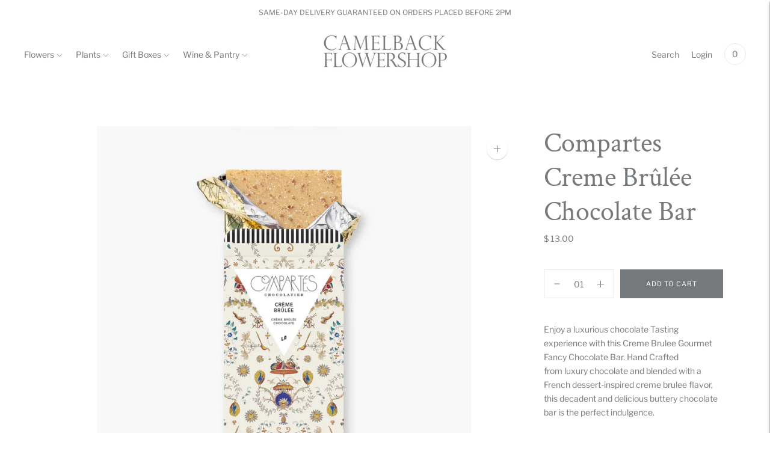

--- FILE ---
content_type: text/javascript; charset=utf-8
request_url: https://camelbackflowershop.com/products/compartes-creme-brulee-chocolate-bar.js
body_size: 183
content:
{"id":8307036094709,"title":"Compartes Creme Brûlée Chocolate Bar","handle":"compartes-creme-brulee-chocolate-bar","description":"\u003cspan\u003eEnjoy a luxurious chocolate Tasting experience with this Creme Brulee Gourmet \u003c\/span\u003e\u003cspan data-mce-fragment=\"1\"\u003eFancy \u003c\/span\u003e\u003cspan\u003eChocolate Bar. Hand Crafted from luxury chocolate and blended with a French dessert-inspired creme brulee flavor, this decadent and delicious buttery chocolate bar is the perfect indulgence. \u003c\/span\u003e","published_at":"2024-03-26T13:49:29-07:00","created_at":"2024-03-05T12:43:41-07:00","vendor":"Compartes","type":"Pantry","tags":["mday 2024","Pantry","spring 2024","sweets"],"price":1300,"price_min":1300,"price_max":1300,"available":true,"price_varies":false,"compare_at_price":null,"compare_at_price_min":0,"compare_at_price_max":0,"compare_at_price_varies":false,"variants":[{"id":44732895559925,"title":"Default Title","option1":"Default Title","option2":null,"option3":null,"sku":"","requires_shipping":true,"taxable":true,"featured_image":null,"available":true,"name":"Compartes Creme Brûlée Chocolate Bar","public_title":null,"options":["Default Title"],"price":1300,"weight":0,"compare_at_price":null,"inventory_quantity":12,"inventory_management":"shopify","inventory_policy":"deny","barcode":"","requires_selling_plan":false,"selling_plan_allocations":[]}],"images":["\/\/cdn.shopify.com\/s\/files\/1\/1009\/6878\/files\/compartescremebruleebar1.png?v=1711486239"],"featured_image":"\/\/cdn.shopify.com\/s\/files\/1\/1009\/6878\/files\/compartescremebruleebar1.png?v=1711486239","options":[{"name":"Title","position":1,"values":["Default Title"]}],"url":"\/products\/compartes-creme-brulee-chocolate-bar","media":[{"alt":null,"id":33220242079989,"position":1,"preview_image":{"aspect_ratio":1.0,"height":2048,"width":2048,"src":"https:\/\/cdn.shopify.com\/s\/files\/1\/1009\/6878\/files\/compartescremebruleebar1.png?v=1711486239"},"aspect_ratio":1.0,"height":2048,"media_type":"image","src":"https:\/\/cdn.shopify.com\/s\/files\/1\/1009\/6878\/files\/compartescremebruleebar1.png?v=1711486239","width":2048}],"requires_selling_plan":false,"selling_plan_groups":[]}